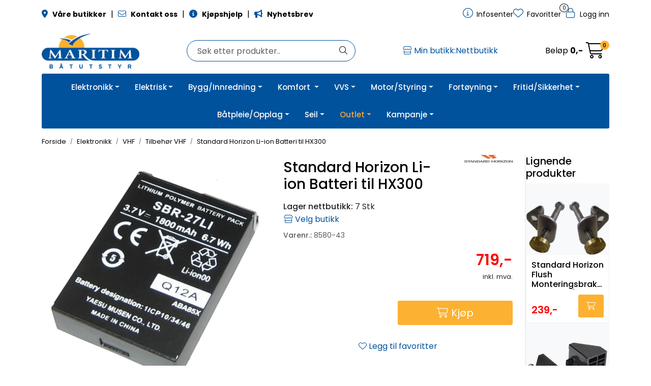

--- FILE ---
content_type: text/html;charset=UTF-8
request_url: https://www.maritim.no/ajax?action=checkPrice&pid=84695&qty=1&_=1769013743837
body_size: 152
content:
        

    
    
    
    
    
    
    
    
    
    
                                      {"status":"OK","body":{"current-raw":"719.0","current":"719,-","showPackageInfo":"","currency":"NOK","id":"84695"}}
        
            
    
    
    
    
    
    
    
    
    
    
    
    
    
    
    
    
    
    
    
    
    
    
    
    
    
    
    
    
    
    
    
    
    
    
    
    
    
    
    
    
    
    
    
    
    
    
    
    
    
    
    

--- FILE ---
content_type: text/html;charset=UTF-8
request_url: https://www.maritim.no/ajax?action=getProductGallery&id=84695&thumbPosition=below
body_size: 474
content:
        

    
    
    
    
    
    
    
    
    
    
             
            
    
    
    
    
    
    
    
    
    
    
    
    
    
    
    
    
    
    
    
    
    
    
    
    
    
    
    
    
                     
<!-- START /ajax/getProductGallery -->


         
<!-- START /modules/components/product-labels -->





<!-- END /modules/components/product-labels -->



    
    
<div id="main-carousel" class="owl-carousel below" data-slider-id="1">
    <div class="item">
        <a href="https://res.cloudinary.com/maritim-no/image/upload/w_1600,h_1600,c_limit,f_auto,q_auto/v1571044952/p_8580-43_default_1" data-fancybox="gallery">
            <picture>
                <source media="(max-width: 420px)" srcset="https://res.cloudinary.com/maritim-no/image/upload/w_350,h_350,c_limit,f_auto,q_auto/v1571044952/p_8580-43_default_1">
                <img src="https://res.cloudinary.com/maritim-no/image/upload/w_650,h_650,c_limit,f_auto,q_auto/v1571044952/p_8580-43_default_1" alt="Standard Horizon Li-ion Batteri til HX300" class="img-fluid img-thumbnail" itemprop="image" height="650" width="650">
            </picture>
        </a>

            </div>

    </div>

    
<!-- END /modules/components/product-labels -->

    
    
    
    
    
    
    
    
    
    
    
    
    
    
    
    
    
    
    
    
    
    
    

--- FILE ---
content_type: text/html;charset=UTF-8
request_url: https://www.maritim.no/maritim-ajax?action=getLoop54SimilarProducts&loop54Product=8580-43&userid=&loop54elementsinrow=&loop54elementsinrowmobile=
body_size: 5176
content:
        

                     



             
<!-- START /modules/components/maritim-product-loop54-similar-products -->




            <head/><div class="loop54SimilarProducts">
            <h3 class="h5">Lignende produkter</h3>
                         
<!-- START /modules/product-list -->




<div class=" product-grid no-change">
    <div class="products-block" data-list-entity="products" data-product-list-type="category" data-test="wrapper-products">
        <div class="row">
                     
<!-- START /modules/components/product-list-items -->







    <div class="col-xl-12 col-6 listItem" data-itag="73422_8vhvi" data-test="wrapper-product">
        <div class="product-block" itemscope itemtype="http://schema.org/Product">
            <meta itemprop="name" content="Standard Horizon Flush Monteringsbrakett GX1600/1700x">
            <meta itemprop="sku" content="8580-95">

                            <div itemprop="brand" itemscope itemtype="http://schema.org/Brand">
                    <meta itemprop="name" content="Standard Horizon">
                </div>
            
                            <div class="image">
                             
<!-- START /modules/components/product-labels -->





<!-- END /modules/components/product-labels -->

                    <a class="img loop54Tracking" href="standard-horizon-flush-monteringsbrakett-gx1600x" itemprop="url" data-link-item-type="product" data-link-item-is-campaign="false" data-link-item-is-new="false" data-externalid="8580-95" data-eventtype="Click" data-entitytype="Product">                         
    <picture class="d-flex mw-100">
        <source media="(max-width: 420px)" srcset="https://res.cloudinary.com/maritim-no/image/upload/w_200,h_200,c_limit,f_auto,q_auto/v1543408868/p_8580-95_default_1">
        <img src="https://res.cloudinary.com/maritim-no/image/upload/w_1500,h_1500,c_limit,f_auto,q_auto/v1543408868/p_8580-95_default_1" alt="Standard Horizon Flush Monteringsbrakett GX1600/1700x" class="img-fluid img-thumbnail w-100" itemprop="image" width="1500" height="1500" decoding="async">
    </picture>
                    </a>

                                                 
<!-- START /modules/components/maritim-lipscore-product-list -->


<span class="lipscore-rating-small" data-ls-product-name="Standard Horizon Flush Monteringsbrakett GX1600/1700x" data-ls-brand="Standard Horizon" data-ls-product-id="8580-95" data-ls-product-url="https://www.maritim.no/standard-horizon-flush-monteringsbrakett-gx1600x" data-ls-gtin="4909959125085" data-ls-readonly="true">
</span>

<!-- END /modules/components/maritim-lipscore-product-list -->
                    
                                        <div class="storeIcons">
                                                    <div data-storeicon-trigger="list" data-storeicon-id="73422"></div>
                                            </div>
                                    </div>
            
            <div class="product-meta ">
                <div class="warp-info">
                    <span class="name" data-test="product-name">
                        <a href="standard-horizon-flush-monteringsbrakett-gx1600x" class="loop54Tracking" data-link-item-type="product" data-link-item-is-campaign="false" data-link-item-is-new="false" data-externalid="8580-95" data-eventtype="Click" data-entitytype="Product">Standard Horizon Flush Monteringsbrakett GX1600/1700x</a>                     </span>

                                        <div class="product-list-bullets bullets-grid">
                                     


                    </div>
                    
                                            <p class="description" itemprop="description">
                            
                        </p>
                    
                    <div class="product-content-action-container">
                        <div class="product-list-content-container">
                                                        <div class="product-list-bullets bullets-list">
                                             


                            </div>
                            
                                                        <div itemprop="mpn" class="maritim-mpn">
                                MMB-97
                            </div>
                            
                            <div class="list-availability">
                                                                <span class="text-muted maritim-product-sku" itemprop="sku">8580-95</span>
                                
                                                                <div data-maritim-category-path-trigger="list" data-category-path-id="73422"></div>
                                
                                                                                                                                                                                                </div>

                                                            <div class="price-flex">
                                    <div class="price" itemprop="offers" itemscope itemtype="http://schema.org/AggregateOffer">
                                                                                                                                <div data-localprice-trigger="list" data-localprice-id="73422"></div>
                                            
                                            <div data-price-trigger="list" data-price-id="73422">
                                                <span class="price-old" data-type="old"></span>
                                                                                                <span class="price-new" data-type="current"></span>
                                                <span class="price-discount" data-type="discount"></span>
                                                                                                <span class="price-package-info" data-type="pricePackageInfo"></span>
                                                                                                <meta data-type="currency" itemprop="priceCurrency" content="">
                                            </div>
                                                                            </div>
                                </div>
                                                    </div>

                                                    <div class="product-action">
                                <div class="input-amout">
                                                                                     
<!-- START /modules/components/product-actions-qty -->

    <div class="product-detail">
        <div class="input-group inline-borderless">
            <button type="button" class="btn btn-outline-light text-dark decreaseQty">-</button>

                        <input type="text" class="form-control text-center btn-outline-light text-dark" value="1" aria-label="Antall" data-qty-id="73422" data-qty-multiple="1.0" data-qty-step="1.0">
            
            <button type="button" class="btn btn-outline-light text-dark  increaseQty ">+</button>
        </div>
    </div>

<!-- END /modules/components/product-actions-qty -->
                                                                    </div>

                                                                                                            <div class="add-to-basket-in-list">
                                                         
<!-- START /modules/components/product-action-add-to-basket -->


                <button type="button" class="col-12 btn btn-success button-cart loop54Tracking" aria-label="Kjøp" data-trigger="addToBasket" data-with-qty="true" data-qty-default="1.0" data-externalid="8580-95" data-eventtype="AddToCart" data-entitytype="Product">
            <i class="fa-light fa-cart-shopping" aria-hidden="true"></i>
            <span>Kjøp</span>
        </button>
        
<!-- END /modules/components/product-action-add-to-basket -->
                                        </div>
                                                                                                </div>
                                            </div>

                                        <div class="wishlist-compare">
                        
                                                    <button type="button" class="btn btn-light wishlist" title="Legg til favoritter" onclick="gca.toggleFavorites(73422);" data-favorite-id="73422" data-favorite-state="false" data-favorite-type="list" data-title-add="Legg til favoritter" data-title-remove="Fjern fra favoritter">
                                <i class="fa-light fa-heart" aria-hidden="true"></i>
                                <i class="fa-solid fa-heart" aria-hidden="true"></i>
                                <span>Legg til favoritter</span>
                            </button>
                                            </div>
                                    </div>
            </div>
        </div>
    </div>

    <div class="col-xl-12 col-6 listItem" data-itag="52190_5dd62" data-test="wrapper-product">
        <div class="product-block" itemscope itemtype="http://schema.org/Product">
            <meta itemprop="name" content="Standard Horizon Flushmonteringsbrakett GX1300/1400/20xx">
            <meta itemprop="sku" content="8580-81">

                            <div itemprop="brand" itemscope itemtype="http://schema.org/Brand">
                    <meta itemprop="name" content="Standard Horizon">
                </div>
            
                            <div class="image">
                             
<!-- START /modules/components/product-labels -->





<!-- END /modules/components/product-labels -->

                    <a class="img loop54Tracking" href="flushmonteringsbrakett-standard-horizon" itemprop="url" data-link-item-type="product" data-link-item-is-campaign="false" data-link-item-is-new="false" data-externalid="8580-81" data-eventtype="Click" data-entitytype="Product">                         
    <picture class="d-flex mw-100">
        <source media="(max-width: 420px)" srcset="https://res.cloudinary.com/maritim-no/image/upload/w_200,h_200,c_limit,f_auto,q_auto/v1543408845/p_8580-81_default_1">
        <img src="https://res.cloudinary.com/maritim-no/image/upload/w_1500,h_1500,c_limit,f_auto,q_auto/v1543408845/p_8580-81_default_1" alt="Standard Horizon Flushmonteringsbrakett GX1300/1400/20xx" class="img-fluid img-thumbnail w-100" itemprop="image" width="1500" height="1500" decoding="async">
    </picture>
                    </a>

                                                 
<!-- START /modules/components/maritim-lipscore-product-list -->


<span class="lipscore-rating-small" data-ls-product-name="Standard Horizon Flushmonteringsbrakett GX1300/1400/20xx" data-ls-brand="Standard Horizon" data-ls-product-id="8580-81" data-ls-product-url="https://www.maritim.no/flushmonteringsbrakett-standard-horizon" data-ls-gtin="" data-ls-readonly="true">
</span>

<!-- END /modules/components/maritim-lipscore-product-list -->
                    
                                        <div class="storeIcons">
                                                    <div data-storeicon-trigger="list" data-storeicon-id="52190"></div>
                                            </div>
                                    </div>
            
            <div class="product-meta ">
                <div class="warp-info">
                    <span class="name" data-test="product-name">
                        <a href="flushmonteringsbrakett-standard-horizon" class="loop54Tracking" data-link-item-type="product" data-link-item-is-campaign="false" data-link-item-is-new="false" data-externalid="8580-81" data-eventtype="Click" data-entitytype="Product">Standard Horizon Flushmonteringsbrakett GX1300/1400/20xx</a>                     </span>

                                        <div class="product-list-bullets bullets-grid">
                                     


                    </div>
                    
                                            <p class="description" itemprop="description">
                            
                        </p>
                    
                    <div class="product-content-action-container">
                        <div class="product-list-content-container">
                                                        <div class="product-list-bullets bullets-list">
                                             


                            </div>
                            
                                                        <div itemprop="mpn" class="maritim-mpn">
                                MMB-84
                            </div>
                            
                            <div class="list-availability">
                                                                <span class="text-muted maritim-product-sku" itemprop="sku">8580-81</span>
                                
                                                                <div data-maritim-category-path-trigger="list" data-category-path-id="52190"></div>
                                
                                                                                                                                                                                                </div>

                                                            <div class="price-flex">
                                    <div class="price" itemprop="offers" itemscope itemtype="http://schema.org/AggregateOffer">
                                                                                                                                <div data-localprice-trigger="list" data-localprice-id="52190"></div>
                                            
                                            <div data-price-trigger="list" data-price-id="52190">
                                                <span class="price-old" data-type="old"></span>
                                                                                                <span class="price-new" data-type="current"></span>
                                                <span class="price-discount" data-type="discount"></span>
                                                                                                <span class="price-package-info" data-type="pricePackageInfo"></span>
                                                                                                <meta data-type="currency" itemprop="priceCurrency" content="">
                                            </div>
                                                                            </div>
                                </div>
                                                    </div>

                                                    <div class="product-action">
                                <div class="input-amout">
                                                                                     
<!-- START /modules/components/product-actions-qty -->

    <div class="product-detail">
        <div class="input-group inline-borderless">
            <button type="button" class="btn btn-outline-light text-dark decreaseQty">-</button>

                        <input type="text" class="form-control text-center btn-outline-light text-dark" value="1" aria-label="Antall" data-qty-id="52190" data-qty-multiple="1.0" data-qty-step="1.0">
            
            <button type="button" class="btn btn-outline-light text-dark  increaseQty ">+</button>
        </div>
    </div>

<!-- END /modules/components/product-actions-qty -->
                                                                    </div>

                                                                                                            <div class="add-to-basket-in-list">
                                                         
<!-- START /modules/components/product-action-add-to-basket -->


                <button type="button" class="col-12 btn btn-success button-cart loop54Tracking" aria-label="Kjøp" data-trigger="addToBasket" data-with-qty="true" data-qty-default="1.0" data-externalid="8580-81" data-eventtype="AddToCart" data-entitytype="Product">
            <i class="fa-light fa-cart-shopping" aria-hidden="true"></i>
            <span>Kjøp</span>
        </button>
        
<!-- END /modules/components/product-action-add-to-basket -->
                                        </div>
                                                                                                </div>
                                            </div>

                                        <div class="wishlist-compare">
                        
                                                    <button type="button" class="btn btn-light wishlist" title="Legg til favoritter" onclick="gca.toggleFavorites(52190);" data-favorite-id="52190" data-favorite-state="false" data-favorite-type="list" data-title-add="Legg til favoritter" data-title-remove="Fjern fra favoritter">
                                <i class="fa-light fa-heart" aria-hidden="true"></i>
                                <i class="fa-solid fa-heart" aria-hidden="true"></i>
                                <span>Legg til favoritter</span>
                            </button>
                                            </div>
                                    </div>
            </div>
        </div>
    </div>

    <div class="col-xl-12 col-6 listItem" data-itag="87426_7v6pq" data-test="wrapper-product">
        <div class="product-block" itemscope itemtype="http://schema.org/Product">
            <meta itemprop="name" content="Standard Horizon 220V adapter HX210E/400E/890E ladestasjon">
            <meta itemprop="sku" content="8580-33">

                            <div itemprop="brand" itemscope itemtype="http://schema.org/Brand">
                    <meta itemprop="name" content="Standard Horizon">
                </div>
            
                            <div class="image">
                             
<!-- START /modules/components/product-labels -->





<!-- END /modules/components/product-labels -->

                    <a class="img loop54Tracking" href="standard-horizon-ac-adapter-for-hx890e-ladestasjon" itemprop="url" data-link-item-type="product" data-link-item-is-campaign="false" data-link-item-is-new="false" data-externalid="8580-33" data-eventtype="Click" data-entitytype="Product">                         
    <picture class="d-flex mw-100">
        <source media="(max-width: 420px)" srcset="https://res.cloudinary.com/maritim-no/image/upload/w_200,h_200,c_limit,f_auto,q_auto/v1626775494/p_8580-33_default_1">
        <img src="https://res.cloudinary.com/maritim-no/image/upload/w_1500,h_1500,c_limit,f_auto,q_auto/v1626775494/p_8580-33_default_1" alt="Standard Horizon 220V adapter HX210E/400E/890E ladestasjon" class="img-fluid img-thumbnail w-100" itemprop="image" width="1500" height="1500" decoding="async">
    </picture>
                    </a>

                                                 
<!-- START /modules/components/maritim-lipscore-product-list -->


<span class="lipscore-rating-small" data-ls-product-name="Standard Horizon 220V adapter HX210E/400E/890E ladestasjon" data-ls-brand="Standard Horizon" data-ls-product-id="8580-33" data-ls-product-url="https://www.maritim.no/standard-horizon-ac-adapter-for-hx890e-ladestasjon" data-ls-gtin="" data-ls-readonly="true">
</span>

<!-- END /modules/components/maritim-lipscore-product-list -->
                    
                                        <div class="storeIcons">
                                                    <div data-storeicon-trigger="list" data-storeicon-id="87426"></div>
                                            </div>
                                    </div>
            
            <div class="product-meta ">
                <div class="warp-info">
                    <span class="name" data-test="product-name">
                        <a href="standard-horizon-ac-adapter-for-hx890e-ladestasjon" class="loop54Tracking" data-link-item-type="product" data-link-item-is-campaign="false" data-link-item-is-new="false" data-externalid="8580-33" data-eventtype="Click" data-entitytype="Product">Standard Horizon 220V adapter HX210E/400E/890E ladestasjon</a>                     </span>

                                        <div class="product-list-bullets bullets-grid">
                                     


    <ul class="custom-extra-bullets custom-extra-bullets-list">
                                    <li><span>Standard Horizon AC Adapter</span></li>
                                                <li><span>For HX210E/400E/890E Ladestasjon</span></li>
                        </ul>
                    </div>
                    
                                            <p class="description" itemprop="description">
                            
                        </p>
                    
                    <div class="product-content-action-container">
                        <div class="product-list-content-container">
                                                        <div class="product-list-bullets bullets-list">
                                             


    <ul class="custom-extra-bullets custom-extra-bullets-list">
                                    <li><span>Standard Horizon AC Adapter</span></li>
                                                <li><span>For HX210E/400E/890E Ladestasjon</span></li>
                        </ul>
                            </div>
                            
                                                        <div itemprop="mpn" class="maritim-mpn">
                                SAD-25C
                            </div>
                            
                            <div class="list-availability">
                                                                <span class="text-muted maritim-product-sku" itemprop="sku">8580-33</span>
                                
                                                                <div data-maritim-category-path-trigger="list" data-category-path-id="87426"></div>
                                
                                                                                                                                                                                                </div>

                                                            <div class="price-flex">
                                    <div class="price" itemprop="offers" itemscope itemtype="http://schema.org/AggregateOffer">
                                                                                                                                <div data-localprice-trigger="list" data-localprice-id="87426"></div>
                                            
                                            <div data-price-trigger="list" data-price-id="87426">
                                                <span class="price-old" data-type="old"></span>
                                                                                                <span class="price-new" data-type="current"></span>
                                                <span class="price-discount" data-type="discount"></span>
                                                                                                <span class="price-package-info" data-type="pricePackageInfo"></span>
                                                                                                <meta data-type="currency" itemprop="priceCurrency" content="">
                                            </div>
                                                                            </div>
                                </div>
                                                    </div>

                                                    <div class="product-action">
                                <div class="input-amout">
                                                                                     
<!-- START /modules/components/product-actions-qty -->

    <div class="product-detail">
        <div class="input-group inline-borderless">
            <button type="button" class="btn btn-outline-light text-dark decreaseQty">-</button>

                        <input type="text" class="form-control text-center btn-outline-light text-dark" value="1" aria-label="Antall" data-qty-id="87426" data-qty-multiple="1.0" data-qty-step="1.0">
            
            <button type="button" class="btn btn-outline-light text-dark  increaseQty ">+</button>
        </div>
    </div>

<!-- END /modules/components/product-actions-qty -->
                                                                    </div>

                                                                                                            <div class="add-to-basket-in-list">
                                                         
<!-- START /modules/components/product-action-add-to-basket -->


                <button type="button" class="col-12 btn btn-success button-cart loop54Tracking" aria-label="Kjøp" data-trigger="addToBasket" data-with-qty="true" data-qty-default="1.0" data-externalid="8580-33" data-eventtype="AddToCart" data-entitytype="Product">
            <i class="fa-light fa-cart-shopping" aria-hidden="true"></i>
            <span>Kjøp</span>
        </button>
        
<!-- END /modules/components/product-action-add-to-basket -->
                                        </div>
                                                                                                </div>
                                            </div>

                                        <div class="wishlist-compare">
                        
                                                    <button type="button" class="btn btn-light wishlist" title="Legg til favoritter" onclick="gca.toggleFavorites(87426);" data-favorite-id="87426" data-favorite-state="false" data-favorite-type="list" data-title-add="Legg til favoritter" data-title-remove="Fjern fra favoritter">
                                <i class="fa-light fa-heart" aria-hidden="true"></i>
                                <i class="fa-solid fa-heart" aria-hidden="true"></i>
                                <span>Legg til favoritter</span>
                            </button>
                                            </div>
                                    </div>
            </div>
        </div>
    </div>

    <div class="col-xl-12 col-6 listItem" data-itag="72210_5rde2" data-test="wrapper-product">
        <div class="product-block" itemscope itemtype="http://schema.org/Product">
            <meta itemprop="name" content="Standard Horizon Fast Antenneadapter CN-3">
            <meta itemprop="sku" content="8580-93">

                            <div itemprop="brand" itemscope itemtype="http://schema.org/Brand">
                    <meta itemprop="name" content="Standard Horizon">
                </div>
            
                            <div class="image">
                             
<!-- START /modules/components/product-labels -->





<!-- END /modules/components/product-labels -->

                    <a class="img loop54Tracking" href="standard-horizon-antenne-adapter-cn-3" itemprop="url" data-link-item-type="product" data-link-item-is-campaign="false" data-link-item-is-new="false" data-externalid="8580-93" data-eventtype="Click" data-entitytype="Product">                         
    <picture class="d-flex mw-100">
        <source media="(max-width: 420px)" srcset="https://res.cloudinary.com/maritim-no/image/upload/w_200,h_200,c_limit,f_auto,q_auto/v1543408866/p_8580-93_default_1">
        <img src="https://res.cloudinary.com/maritim-no/image/upload/w_1500,h_1500,c_limit,f_auto,q_auto/v1543408866/p_8580-93_default_1" alt="Standard Horizon Fast Antenneadapter CN-3" class="img-fluid img-thumbnail w-100" itemprop="image" width="1500" height="1500" decoding="async">
    </picture>
                    </a>

                                                 
<!-- START /modules/components/maritim-lipscore-product-list -->


<span class="lipscore-rating-small" data-ls-product-name="Standard Horizon Fast Antenneadapter CN-3" data-ls-brand="Standard Horizon" data-ls-product-id="8580-93" data-ls-product-url="https://www.maritim.no/standard-horizon-antenne-adapter-cn-3" data-ls-gtin="" data-ls-readonly="true">
</span>

<!-- END /modules/components/maritim-lipscore-product-list -->
                    
                                        <div class="storeIcons">
                                                    <div data-storeicon-trigger="list" data-storeicon-id="72210"></div>
                                            </div>
                                    </div>
            
            <div class="product-meta ">
                <div class="warp-info">
                    <span class="name" data-test="product-name">
                        <a href="standard-horizon-antenne-adapter-cn-3" class="loop54Tracking" data-link-item-type="product" data-link-item-is-campaign="false" data-link-item-is-new="false" data-externalid="8580-93" data-eventtype="Click" data-entitytype="Product">Standard Horizon Fast Antenneadapter CN-3</a>                     </span>

                                        <div class="product-list-bullets bullets-grid">
                                     


    <ul class="custom-extra-bullets custom-extra-bullets-list">
                                    <li><span>For HX290E/HX300E/HX890E</span></li>
                                                <li><span>Brukes for å koble håndholdt VHF til båtens VHF antenne</span></li>
                        </ul>
                    </div>
                    
                                            <p class="description" itemprop="description">
                            
                        </p>
                    
                    <div class="product-content-action-container">
                        <div class="product-list-content-container">
                                                        <div class="product-list-bullets bullets-list">
                                             


    <ul class="custom-extra-bullets custom-extra-bullets-list">
                                    <li><span>For HX290E/HX300E/HX890E</span></li>
                                                <li><span>Brukes for å koble håndholdt VHF til båtens VHF antenne</span></li>
                        </ul>
                            </div>
                            
                                                        <div itemprop="mpn" class="maritim-mpn">
                                CN-3
                            </div>
                            
                            <div class="list-availability">
                                                                <span class="text-muted maritim-product-sku" itemprop="sku">8580-93</span>
                                
                                                                <div data-maritim-category-path-trigger="list" data-category-path-id="72210"></div>
                                
                                                                                                                                                                                                </div>

                                                            <div class="price-flex">
                                    <div class="price" itemprop="offers" itemscope itemtype="http://schema.org/AggregateOffer">
                                                                                                                                <div data-localprice-trigger="list" data-localprice-id="72210"></div>
                                            
                                            <div data-price-trigger="list" data-price-id="72210">
                                                <span class="price-old" data-type="old"></span>
                                                                                                <span class="price-new" data-type="current"></span>
                                                <span class="price-discount" data-type="discount"></span>
                                                                                                <span class="price-package-info" data-type="pricePackageInfo"></span>
                                                                                                <meta data-type="currency" itemprop="priceCurrency" content="">
                                            </div>
                                                                            </div>
                                </div>
                                                    </div>

                                                    <div class="product-action">
                                <div class="input-amout">
                                                                                     
<!-- START /modules/components/product-actions-qty -->

    <div class="product-detail">
        <div class="input-group inline-borderless">
            <button type="button" class="btn btn-outline-light text-dark decreaseQty">-</button>

                        <input type="text" class="form-control text-center btn-outline-light text-dark" value="1" aria-label="Antall" data-qty-id="72210" data-qty-multiple="1.0" data-qty-step="1.0">
            
            <button type="button" class="btn btn-outline-light text-dark  increaseQty ">+</button>
        </div>
    </div>

<!-- END /modules/components/product-actions-qty -->
                                                                    </div>

                                                                                                            <div class="add-to-basket-in-list">
                                                         
<!-- START /modules/components/product-action-add-to-basket -->


                <button type="button" class="col-12 btn btn-success button-cart loop54Tracking" aria-label="Kjøp" data-trigger="addToBasket" data-with-qty="true" data-qty-default="1.0" data-externalid="8580-93" data-eventtype="AddToCart" data-entitytype="Product">
            <i class="fa-light fa-cart-shopping" aria-hidden="true"></i>
            <span>Kjøp</span>
        </button>
        
<!-- END /modules/components/product-action-add-to-basket -->
                                        </div>
                                                                                                </div>
                                            </div>

                                        <div class="wishlist-compare">
                        
                                                    <button type="button" class="btn btn-light wishlist" title="Legg til favoritter" onclick="gca.toggleFavorites(72210);" data-favorite-id="72210" data-favorite-state="false" data-favorite-type="list" data-title-add="Legg til favoritter" data-title-remove="Fjern fra favoritter">
                                <i class="fa-light fa-heart" aria-hidden="true"></i>
                                <i class="fa-solid fa-heart" aria-hidden="true"></i>
                                <span>Legg til favoritter</span>
                            </button>
                                            </div>
                                    </div>
            </div>
        </div>
    </div>

    <div class="col-xl-12 col-6 listItem" data-itag="83760_6s5na" data-test="wrapper-product">
        <div class="product-block" itemscope itemtype="http://schema.org/Product">
            <meta itemprop="name" content="Standard Horizon Vanntett Mikrofon">
            <meta itemprop="sku" content="8581-28">

                            <div itemprop="brand" itemscope itemtype="http://schema.org/Brand">
                    <meta itemprop="name" content="Standard Horizon">
                </div>
            
                            <div class="image">
                             
<!-- START /modules/components/product-labels -->





<!-- END /modules/components/product-labels -->

                    <a class="img loop54Tracking" href="standard-horizon-vanntett-mikrofon" itemprop="url" data-link-item-type="product" data-link-item-is-campaign="false" data-link-item-is-new="false" data-externalid="8581-28" data-eventtype="Click" data-entitytype="Product">                         
    <picture class="d-flex mw-100">
        <source media="(max-width: 420px)" srcset="https://res.cloudinary.com/maritim-no/image/upload/w_200,h_200,c_limit,f_auto,q_auto/v1571043707/p_8581-28_default_1">
        <img src="https://res.cloudinary.com/maritim-no/image/upload/w_1500,h_1500,c_limit,f_auto,q_auto/v1571043707/p_8581-28_default_1" alt="Standard Horizon Vanntett Mikrofon" class="img-fluid img-thumbnail w-100" itemprop="image" width="1500" height="1500" decoding="async">
    </picture>
                    </a>

                                                 
<!-- START /modules/components/maritim-lipscore-product-list -->


<span class="lipscore-rating-small" data-ls-product-name="Standard Horizon Vanntett Mikrofon" data-ls-brand="Standard Horizon" data-ls-product-id="8581-28" data-ls-product-url="https://www.maritim.no/standard-horizon-vanntett-mikrofon" data-ls-gtin="4909959174762" data-ls-readonly="true">
</span>

<!-- END /modules/components/maritim-lipscore-product-list -->
                    
                                        <div class="storeIcons">
                                                    <div data-storeicon-trigger="list" data-storeicon-id="83760"></div>
                                            </div>
                                    </div>
            
            <div class="product-meta ">
                <div class="warp-info">
                    <span class="name" data-test="product-name">
                        <a href="standard-horizon-vanntett-mikrofon" class="loop54Tracking" data-link-item-type="product" data-link-item-is-campaign="false" data-link-item-is-new="false" data-externalid="8581-28" data-eventtype="Click" data-entitytype="Product">Standard Horizon Vanntett Mikrofon</a>                     </span>

                                        <div class="product-list-bullets bullets-grid">
                                     


                    </div>
                    
                                            <p class="description" itemprop="description">
                            
                        </p>
                    
                    <div class="product-content-action-container">
                        <div class="product-list-content-container">
                                                        <div class="product-list-bullets bullets-list">
                                             


                            </div>
                            
                                                        <div itemprop="mpn" class="maritim-mpn">
                                SSM-21A
                            </div>
                            
                            <div class="list-availability">
                                                                <span class="text-muted maritim-product-sku" itemprop="sku">8581-28</span>
                                
                                                                <div data-maritim-category-path-trigger="list" data-category-path-id="83760"></div>
                                
                                                                                                                                                                                                </div>

                                                            <div class="price-flex">
                                    <div class="price" itemprop="offers" itemscope itemtype="http://schema.org/AggregateOffer">
                                                                                                                                <div data-localprice-trigger="list" data-localprice-id="83760"></div>
                                            
                                            <div data-price-trigger="list" data-price-id="83760">
                                                <span class="price-old" data-type="old"></span>
                                                                                                <span class="price-new" data-type="current"></span>
                                                <span class="price-discount" data-type="discount"></span>
                                                                                                <span class="price-package-info" data-type="pricePackageInfo"></span>
                                                                                                <meta data-type="currency" itemprop="priceCurrency" content="">
                                            </div>
                                                                            </div>
                                </div>
                                                    </div>

                                                    <div class="product-action">
                                <div class="input-amout">
                                                                                     
<!-- START /modules/components/product-actions-qty -->

    <div class="product-detail">
        <div class="input-group inline-borderless">
            <button type="button" class="btn btn-outline-light text-dark decreaseQty">-</button>

                        <input type="text" class="form-control text-center btn-outline-light text-dark" value="1" aria-label="Antall" data-qty-id="83760" data-qty-multiple="1.0" data-qty-step="1.0">
            
            <button type="button" class="btn btn-outline-light text-dark  increaseQty ">+</button>
        </div>
    </div>

<!-- END /modules/components/product-actions-qty -->
                                                                    </div>

                                                                                                            <div class="add-to-basket-in-list">
                                                         
<!-- START /modules/components/product-action-add-to-basket -->


                <button type="button" class="col-12 btn btn-success button-cart loop54Tracking" aria-label="Kjøp" data-trigger="addToBasket" data-with-qty="true" data-qty-default="1.0" data-externalid="8581-28" data-eventtype="AddToCart" data-entitytype="Product">
            <i class="fa-light fa-cart-shopping" aria-hidden="true"></i>
            <span>Kjøp</span>
        </button>
        
<!-- END /modules/components/product-action-add-to-basket -->
                                        </div>
                                                                                                </div>
                                            </div>

                                        <div class="wishlist-compare">
                        
                                                    <button type="button" class="btn btn-light wishlist" title="Legg til favoritter" onclick="gca.toggleFavorites(83760);" data-favorite-id="83760" data-favorite-state="false" data-favorite-type="list" data-title-add="Legg til favoritter" data-title-remove="Fjern fra favoritter">
                                <i class="fa-light fa-heart" aria-hidden="true"></i>
                                <i class="fa-solid fa-heart" aria-hidden="true"></i>
                                <span>Legg til favoritter</span>
                            </button>
                                            </div>
                                    </div>
            </div>
        </div>
    </div>

    <div class="col-xl-12 col-6 listItem" data-itag="84406_s2vjj" data-test="wrapper-product">
        <div class="product-block" itemscope itemtype="http://schema.org/Product">
            <meta itemprop="name" content="Standard Horizon HX890E/HX891BT Ladestasjon">
            <meta itemprop="sku" content="8581-38">

                            <div itemprop="brand" itemscope itemtype="http://schema.org/Brand">
                    <meta itemprop="name" content="Standard Horizon">
                </div>
            
                            <div class="image">
                             
<!-- START /modules/components/product-labels -->





<!-- END /modules/components/product-labels -->

                    <a class="img loop54Tracking" href="standard-horizon-hx890e-ladestasjon" itemprop="url" data-link-item-type="product" data-link-item-is-campaign="false" data-link-item-is-new="false" data-externalid="8581-38" data-eventtype="Click" data-entitytype="Product">                         
    <picture class="d-flex mw-100">
        <source media="(max-width: 420px)" srcset="https://res.cloudinary.com/maritim-no/image/upload/w_200,h_200,c_limit,f_auto,q_auto/v1571044641/p_8581-38_default_1">
        <img src="https://res.cloudinary.com/maritim-no/image/upload/w_1500,h_1500,c_limit,f_auto,q_auto/v1571044641/p_8581-38_default_1" alt="Standard Horizon HX890E/HX891BT Ladestasjon" class="img-fluid img-thumbnail w-100" itemprop="image" width="1500" height="1500" decoding="async">
    </picture>
                    </a>

                                                 
<!-- START /modules/components/maritim-lipscore-product-list -->


<span class="lipscore-rating-small" data-ls-product-name="Standard Horizon HX890E/HX891BT Ladestasjon" data-ls-brand="Standard Horizon" data-ls-product-id="8581-38" data-ls-product-url="https://www.maritim.no/standard-horizon-hx890e-ladestasjon" data-ls-gtin="" data-ls-readonly="true">
</span>

<!-- END /modules/components/maritim-lipscore-product-list -->
                    
                                        <div class="storeIcons">
                                                    <div data-storeicon-trigger="list" data-storeicon-id="84406"></div>
                                            </div>
                                    </div>
            
            <div class="product-meta ">
                <div class="warp-info">
                    <span class="name" data-test="product-name">
                        <a href="standard-horizon-hx890e-ladestasjon" class="loop54Tracking" data-link-item-type="product" data-link-item-is-campaign="false" data-link-item-is-new="false" data-externalid="8581-38" data-eventtype="Click" data-entitytype="Product">Standard Horizon HX890E/HX891BT Ladestasjon</a>                     </span>

                                        <div class="product-list-bullets bullets-grid">
                                     


                    </div>
                    
                                            <p class="description" itemprop="description">
                            
                        </p>
                    
                    <div class="product-content-action-container">
                        <div class="product-list-content-container">
                                                        <div class="product-list-bullets bullets-list">
                                             


                            </div>
                            
                                                        <div itemprop="mpn" class="maritim-mpn">
                                SBH-32
                            </div>
                            
                            <div class="list-availability">
                                                                <span class="text-muted maritim-product-sku" itemprop="sku">8581-38</span>
                                
                                                                <div data-maritim-category-path-trigger="list" data-category-path-id="84406"></div>
                                
                                                                                                                                                                                                </div>

                                                            <div class="price-flex">
                                    <div class="price" itemprop="offers" itemscope itemtype="http://schema.org/AggregateOffer">
                                                                                                                                <div data-localprice-trigger="list" data-localprice-id="84406"></div>
                                            
                                            <div data-price-trigger="list" data-price-id="84406">
                                                <span class="price-old" data-type="old"></span>
                                                                                                <span class="price-new" data-type="current"></span>
                                                <span class="price-discount" data-type="discount"></span>
                                                                                                <span class="price-package-info" data-type="pricePackageInfo"></span>
                                                                                                <meta data-type="currency" itemprop="priceCurrency" content="">
                                            </div>
                                                                            </div>
                                </div>
                                                    </div>

                                                    <div class="product-action">
                                <div class="input-amout">
                                                                                     
<!-- START /modules/components/product-actions-qty -->

    <div class="product-detail">
        <div class="input-group inline-borderless">
            <button type="button" class="btn btn-outline-light text-dark decreaseQty">-</button>

                        <input type="text" class="form-control text-center btn-outline-light text-dark" value="1" aria-label="Antall" data-qty-id="84406" data-qty-multiple="1.0" data-qty-step="1.0">
            
            <button type="button" class="btn btn-outline-light text-dark  increaseQty ">+</button>
        </div>
    </div>

<!-- END /modules/components/product-actions-qty -->
                                                                    </div>

                                                                                                            <div class="add-to-basket-in-list">
                                                         
<!-- START /modules/components/product-action-add-to-basket -->


                <button type="button" class="col-12 btn btn-success button-cart loop54Tracking" aria-label="Kjøp" data-trigger="addToBasket" data-with-qty="true" data-qty-default="1.0" data-externalid="8581-38" data-eventtype="AddToCart" data-entitytype="Product">
            <i class="fa-light fa-cart-shopping" aria-hidden="true"></i>
            <span>Kjøp</span>
        </button>
        
<!-- END /modules/components/product-action-add-to-basket -->
                                        </div>
                                                                                                </div>
                                            </div>

                                        <div class="wishlist-compare">
                        
                                                    <button type="button" class="btn btn-light wishlist" title="Legg til favoritter" onclick="gca.toggleFavorites(84406);" data-favorite-id="84406" data-favorite-state="false" data-favorite-type="list" data-title-add="Legg til favoritter" data-title-remove="Fjern fra favoritter">
                                <i class="fa-light fa-heart" aria-hidden="true"></i>
                                <i class="fa-solid fa-heart" aria-hidden="true"></i>
                                <span>Legg til favoritter</span>
                            </button>
                                            </div>
                                    </div>
            </div>
        </div>
    </div>

    <div class="col-xl-12 col-6 listItem" data-itag="52194_sj9q2" data-test="wrapper-product">
        <div class="product-block" itemscope itemtype="http://schema.org/Product">
            <meta itemprop="name" content="Standard Horizon 12V Kabel m/12V støpsel for Håndholdt">
            <meta itemprop="sku" content="8580-85">

                            <div itemprop="brand" itemscope itemtype="http://schema.org/Brand">
                    <meta itemprop="name" content="Standard Horizon">
                </div>
            
                            <div class="image">
                             
<!-- START /modules/components/product-labels -->





<!-- END /modules/components/product-labels -->

                    <a class="img loop54Tracking" href="12v-kabel-m-sig-plugg-for-handholdt" itemprop="url" data-link-item-type="product" data-link-item-is-campaign="false" data-link-item-is-new="false" data-externalid="8580-85" data-eventtype="Click" data-entitytype="Product">                         
    <picture class="d-flex mw-100">
        <source media="(max-width: 420px)" srcset="https://res.cloudinary.com/maritim-no/image/upload/w_200,h_200,c_limit,f_auto,q_auto/v1543408847/p_8580-85_default_1">
        <img src="https://res.cloudinary.com/maritim-no/image/upload/w_1500,h_1500,c_limit,f_auto,q_auto/v1543408847/p_8580-85_default_1" alt="Standard Horizon 12V Kabel m/12V støpsel for Håndholdt" class="img-fluid img-thumbnail w-100" itemprop="image" width="1500" height="1500" decoding="async">
    </picture>
                    </a>

                                                 
<!-- START /modules/components/maritim-lipscore-product-list -->


<span class="lipscore-rating-small" data-ls-product-name="Standard Horizon 12V Kabel m/12V støpsel for Håndholdt" data-ls-brand="Standard Horizon" data-ls-product-id="8580-85" data-ls-product-url="https://www.maritim.no/12v-kabel-m-sig-plugg-for-handholdt" data-ls-gtin="" data-ls-readonly="true">
</span>

<!-- END /modules/components/maritim-lipscore-product-list -->
                    
                                        <div class="storeIcons">
                                                    <div data-storeicon-trigger="list" data-storeicon-id="52194"></div>
                                            </div>
                                    </div>
            
            <div class="product-meta ">
                <div class="warp-info">
                    <span class="name" data-test="product-name">
                        <a href="12v-kabel-m-sig-plugg-for-handholdt" class="loop54Tracking" data-link-item-type="product" data-link-item-is-campaign="false" data-link-item-is-new="false" data-externalid="8580-85" data-eventtype="Click" data-entitytype="Product">Standard Horizon 12V Kabel m/12V støpsel for Håndholdt</a>                     </span>

                                        <div class="product-list-bullets bullets-grid">
                                     


    <ul class="custom-extra-bullets custom-extra-bullets-list">
                                    <li><span>For håndholdt VHF</span></li>
                                                <li><span>Passer til HX290E/HX280/HX390/HX851</span></li>
                        </ul>
                    </div>
                    
                                            <p class="description" itemprop="description">
                            
                        </p>
                    
                    <div class="product-content-action-container">
                        <div class="product-list-content-container">
                                                        <div class="product-list-bullets bullets-list">
                                             


    <ul class="custom-extra-bullets custom-extra-bullets-list">
                                    <li><span>For håndholdt VHF</span></li>
                                                <li><span>Passer til HX290E/HX280/HX390/HX851</span></li>
                        </ul>
                            </div>
                            
                                                        <div itemprop="mpn" class="maritim-mpn">
                                E-DC-19A
                            </div>
                            
                            <div class="list-availability">
                                                                <span class="text-muted maritim-product-sku" itemprop="sku">8580-85</span>
                                
                                                                <div data-maritim-category-path-trigger="list" data-category-path-id="52194"></div>
                                
                                                                                                                                                                                                </div>

                                                            <div class="price-flex">
                                    <div class="price" itemprop="offers" itemscope itemtype="http://schema.org/AggregateOffer">
                                                                                                                                <div data-localprice-trigger="list" data-localprice-id="52194"></div>
                                            
                                            <div data-price-trigger="list" data-price-id="52194">
                                                <span class="price-old" data-type="old"></span>
                                                                                                <span class="price-new" data-type="current"></span>
                                                <span class="price-discount" data-type="discount"></span>
                                                                                                <span class="price-package-info" data-type="pricePackageInfo"></span>
                                                                                                <meta data-type="currency" itemprop="priceCurrency" content="">
                                            </div>
                                                                            </div>
                                </div>
                                                    </div>

                                                    <div class="product-action">
                                <div class="input-amout">
                                                                                     
<!-- START /modules/components/product-actions-qty -->

    <div class="product-detail">
        <div class="input-group inline-borderless">
            <button type="button" class="btn btn-outline-light text-dark decreaseQty">-</button>

                        <input type="text" class="form-control text-center btn-outline-light text-dark" value="1" aria-label="Antall" data-qty-id="52194" data-qty-multiple="1.0" data-qty-step="1.0">
            
            <button type="button" class="btn btn-outline-light text-dark  increaseQty ">+</button>
        </div>
    </div>

<!-- END /modules/components/product-actions-qty -->
                                                                    </div>

                                                                                                            <div class="add-to-basket-in-list">
                                                         
<!-- START /modules/components/product-action-add-to-basket -->


                <button type="button" class="col-12 btn btn-success button-cart loop54Tracking" aria-label="Kjøp" data-trigger="addToBasket" data-with-qty="true" data-qty-default="1.0" data-externalid="8580-85" data-eventtype="AddToCart" data-entitytype="Product">
            <i class="fa-light fa-cart-shopping" aria-hidden="true"></i>
            <span>Kjøp</span>
        </button>
        
<!-- END /modules/components/product-action-add-to-basket -->
                                        </div>
                                                                                                </div>
                                            </div>

                                        <div class="wishlist-compare">
                        
                                                    <button type="button" class="btn btn-light wishlist" title="Legg til favoritter" onclick="gca.toggleFavorites(52194);" data-favorite-id="52194" data-favorite-state="false" data-favorite-type="list" data-title-add="Legg til favoritter" data-title-remove="Fjern fra favoritter">
                                <i class="fa-light fa-heart" aria-hidden="true"></i>
                                <i class="fa-solid fa-heart" aria-hidden="true"></i>
                                <span>Legg til favoritter</span>
                            </button>
                                            </div>
                                    </div>
            </div>
        </div>
    </div>

    <div class="col-xl-12 col-6 listItem" data-itag="80397_vfzpy" data-test="wrapper-product">
        <div class="product-block" itemscope itemtype="http://schema.org/Product">
            <meta itemprop="name" content="Standard Horizon SSM-70H Kablet Håndsett RAM4">
            <meta itemprop="sku" content="8581-22">

                            <div itemprop="brand" itemscope itemtype="http://schema.org/Brand">
                    <meta itemprop="name" content="Standard Horizon">
                </div>
            
                            <div class="image">
                             
<!-- START /modules/components/product-labels -->





<!-- END /modules/components/product-labels -->

                    <a class="img loop54Tracking" href="standard-horizon-ssm-70h-kablet-handsett-ram4" itemprop="url" data-link-item-type="product" data-link-item-is-campaign="false" data-link-item-is-new="false" data-externalid="8581-22" data-eventtype="Click" data-entitytype="Product">                         
    <picture class="d-flex mw-100">
        <source media="(max-width: 420px)" srcset="https://res.cloudinary.com/maritim-no/image/upload/w_200,h_200,c_limit,f_auto,q_auto/v1543408918/p_8581-22_default_1">
        <img src="https://res.cloudinary.com/maritim-no/image/upload/w_1500,h_1500,c_limit,f_auto,q_auto/v1543408918/p_8581-22_default_1" alt="Standard Horizon SSM-70H Kablet Håndsett RAM4" class="img-fluid img-thumbnail w-100" itemprop="image" width="1500" height="1500" decoding="async">
    </picture>
                    </a>

                                                 
<!-- START /modules/components/maritim-lipscore-product-list -->


<span class="lipscore-rating-small" data-ls-product-name="Standard Horizon SSM-70H Kablet Håndsett RAM4" data-ls-brand="Standard Horizon" data-ls-product-id="8581-22" data-ls-product-url="https://www.maritim.no/standard-horizon-ssm-70h-kablet-handsett-ram4" data-ls-gtin="4909959149012" data-ls-readonly="true">
</span>

<!-- END /modules/components/maritim-lipscore-product-list -->
                    
                                        <div class="storeIcons">
                                                    <div data-storeicon-trigger="list" data-storeicon-id="80397"></div>
                                            </div>
                                    </div>
            
            <div class="product-meta ">
                <div class="warp-info">
                    <span class="name" data-test="product-name">
                        <a href="standard-horizon-ssm-70h-kablet-handsett-ram4" class="loop54Tracking" data-link-item-type="product" data-link-item-is-campaign="false" data-link-item-is-new="false" data-externalid="8581-22" data-eventtype="Click" data-entitytype="Product">Standard Horizon SSM-70H Kablet Håndsett RAM4</a>                     </span>

                                        <div class="product-list-bullets bullets-grid">
                                     


    <ul class="custom-extra-bullets custom-extra-bullets-list">
                                    <li><span>Kabel</span></li>
                                                <li><span>Passer GX6000</span></li>
                        </ul>
                    </div>
                    
                                            <p class="description" itemprop="description">
                            
                        </p>
                    
                    <div class="product-content-action-container">
                        <div class="product-list-content-container">
                                                        <div class="product-list-bullets bullets-list">
                                             


    <ul class="custom-extra-bullets custom-extra-bullets-list">
                                    <li><span>Kabel</span></li>
                                                <li><span>Passer GX6000</span></li>
                        </ul>
                            </div>
                            
                                                        <div itemprop="mpn" class="maritim-mpn">
                                SSM-70H
                            </div>
                            
                            <div class="list-availability">
                                                                <span class="text-muted maritim-product-sku" itemprop="sku">8581-22</span>
                                
                                                                <div data-maritim-category-path-trigger="list" data-category-path-id="80397"></div>
                                
                                                                                                                                                                                                </div>

                                                            <div class="price-flex">
                                    <div class="price" itemprop="offers" itemscope itemtype="http://schema.org/AggregateOffer">
                                                                                                                                <div data-localprice-trigger="list" data-localprice-id="80397"></div>
                                            
                                            <div data-price-trigger="list" data-price-id="80397">
                                                <span class="price-old" data-type="old"></span>
                                                                                                <span class="price-new" data-type="current"></span>
                                                <span class="price-discount" data-type="discount"></span>
                                                                                                <span class="price-package-info" data-type="pricePackageInfo"></span>
                                                                                                <meta data-type="currency" itemprop="priceCurrency" content="">
                                            </div>
                                                                            </div>
                                </div>
                                                    </div>

                                                    <div class="product-action">
                                <div class="input-amout">
                                                                                     
<!-- START /modules/components/product-actions-qty -->

    <div class="product-detail">
        <div class="input-group inline-borderless">
            <button type="button" class="btn btn-outline-light text-dark decreaseQty">-</button>

                        <input type="text" class="form-control text-center btn-outline-light text-dark" value="1" aria-label="Antall" data-qty-id="80397" data-qty-multiple="1.0" data-qty-step="1.0">
            
            <button type="button" class="btn btn-outline-light text-dark  increaseQty ">+</button>
        </div>
    </div>

<!-- END /modules/components/product-actions-qty -->
                                                                    </div>

                                                                                                            <div class="add-to-basket-in-list">
                                                         
<!-- START /modules/components/product-action-add-to-basket -->


                <button type="button" class="col-12 btn btn-success button-cart loop54Tracking" aria-label="Kjøp" data-trigger="addToBasket" data-with-qty="true" data-qty-default="1.0" data-externalid="8581-22" data-eventtype="AddToCart" data-entitytype="Product">
            <i class="fa-light fa-cart-shopping" aria-hidden="true"></i>
            <span>Kjøp</span>
        </button>
        
<!-- END /modules/components/product-action-add-to-basket -->
                                        </div>
                                                                                                </div>
                                            </div>

                                        <div class="wishlist-compare">
                        
                                                    <button type="button" class="btn btn-light wishlist" title="Legg til favoritter" onclick="gca.toggleFavorites(80397);" data-favorite-id="80397" data-favorite-state="false" data-favorite-type="list" data-title-add="Legg til favoritter" data-title-remove="Fjern fra favoritter">
                                <i class="fa-light fa-heart" aria-hidden="true"></i>
                                <i class="fa-solid fa-heart" aria-hidden="true"></i>
                                <span>Legg til favoritter</span>
                            </button>
                                            </div>
                                    </div>
            </div>
        </div>
    </div>

    <div class="col-xl-12 col-6 listItem" data-itag="52189_2ob9w" data-test="wrapper-product">
        <div class="product-block" itemscope itemtype="http://schema.org/Product">
            <meta itemprop="name" content="Standard Horizon Håndsett CMP31B">
            <meta itemprop="sku" content="8580-80">

                            <div itemprop="brand" itemscope itemtype="http://schema.org/Brand">
                    <meta itemprop="name" content="Standard Horizon">
                </div>
            
                            <div class="image">
                             
<!-- START /modules/components/product-labels -->





<!-- END /modules/components/product-labels -->

                    <a class="img loop54Tracking" href="standard-horizon-handsett-til-vhf-gx1500e-og-gx2100e" itemprop="url" data-link-item-type="product" data-link-item-is-campaign="false" data-link-item-is-new="false" data-externalid="8580-80" data-eventtype="Click" data-entitytype="Product">                         
    <picture class="d-flex mw-100">
        <source media="(max-width: 420px)" srcset="https://res.cloudinary.com/maritim-no/image/upload/w_200,h_200,c_limit,f_auto,q_auto/v1543408843/p_8580-80_default_1">
        <img src="https://res.cloudinary.com/maritim-no/image/upload/w_1500,h_1500,c_limit,f_auto,q_auto/v1543408843/p_8580-80_default_1" alt="Standard Horizon Håndsett CMP31B" class="img-fluid img-thumbnail w-100" itemprop="image" width="1500" height="1500" decoding="async">
    </picture>
                    </a>

                                                 
<!-- START /modules/components/maritim-lipscore-product-list -->


<span class="lipscore-rating-small" data-ls-product-name="Standard Horizon Håndsett CMP31B" data-ls-brand="Standard Horizon" data-ls-product-id="8580-80" data-ls-product-url="https://www.maritim.no/standard-horizon-handsett-til-vhf-gx1500e-og-gx2100e" data-ls-gtin="" data-ls-readonly="true">
</span>

<!-- END /modules/components/maritim-lipscore-product-list -->
                    
                                        <div class="storeIcons">
                                                    <div data-storeicon-trigger="list" data-storeicon-id="52189"></div>
                                            </div>
                                    </div>
            
            <div class="product-meta ">
                <div class="warp-info">
                    <span class="name" data-test="product-name">
                        <a href="standard-horizon-handsett-til-vhf-gx1500e-og-gx2100e" class="loop54Tracking" data-link-item-type="product" data-link-item-is-campaign="false" data-link-item-is-new="false" data-externalid="8580-80" data-eventtype="Click" data-entitytype="Product">Standard Horizon Håndsett CMP31B</a>                     </span>

                                        <div class="product-list-bullets bullets-grid">
                                     


    <ul class="custom-extra-bullets custom-extra-bullets-list">
                                    <li><span>Håndsett for GX1600E/GX1700E/GX2000E/GX2200E</span></li>
                                                <li><span>6,9 meter kabel</span></li>
                        </ul>
                    </div>
                    
                                            <p class="description" itemprop="description">
                            
                        </p>
                    
                    <div class="product-content-action-container">
                        <div class="product-list-content-container">
                                                        <div class="product-list-bullets bullets-list">
                                             


    <ul class="custom-extra-bullets custom-extra-bullets-list">
                                    <li><span>Håndsett for GX1600E/GX1700E/GX2000E/GX2200E</span></li>
                                                <li><span>6,9 meter kabel</span></li>
                        </ul>
                            </div>
                            
                                                        <div itemprop="mpn" class="maritim-mpn">
                                CMP31B
                            </div>
                            
                            <div class="list-availability">
                                                                <span class="text-muted maritim-product-sku" itemprop="sku">8580-80</span>
                                
                                                                <div data-maritim-category-path-trigger="list" data-category-path-id="52189"></div>
                                
                                                                                                                                                                                                </div>

                                                            <div class="price-flex">
                                    <div class="price" itemprop="offers" itemscope itemtype="http://schema.org/AggregateOffer">
                                                                                                                                <div data-localprice-trigger="list" data-localprice-id="52189"></div>
                                            
                                            <div data-price-trigger="list" data-price-id="52189">
                                                <span class="price-old" data-type="old"></span>
                                                                                                <span class="price-new" data-type="current"></span>
                                                <span class="price-discount" data-type="discount"></span>
                                                                                                <span class="price-package-info" data-type="pricePackageInfo"></span>
                                                                                                <meta data-type="currency" itemprop="priceCurrency" content="">
                                            </div>
                                                                            </div>
                                </div>
                                                    </div>

                                                    <div class="product-action">
                                <div class="input-amout">
                                                                                     
<!-- START /modules/components/product-actions-qty -->

    <div class="product-detail">
        <div class="input-group inline-borderless">
            <button type="button" class="btn btn-outline-light text-dark decreaseQty">-</button>

                        <input type="text" class="form-control text-center btn-outline-light text-dark" value="1" aria-label="Antall" data-qty-id="52189" data-qty-multiple="1.0" data-qty-step="1.0">
            
            <button type="button" class="btn btn-outline-light text-dark  increaseQty ">+</button>
        </div>
    </div>

<!-- END /modules/components/product-actions-qty -->
                                                                    </div>

                                                                                                            <div class="add-to-basket-in-list">
                                                         
<!-- START /modules/components/product-action-add-to-basket -->


                <button type="button" class="col-12 btn btn-success button-cart loop54Tracking" aria-label="Kjøp" data-trigger="addToBasket" data-with-qty="true" data-qty-default="1.0" data-externalid="8580-80" data-eventtype="AddToCart" data-entitytype="Product">
            <i class="fa-light fa-cart-shopping" aria-hidden="true"></i>
            <span>Kjøp</span>
        </button>
        
<!-- END /modules/components/product-action-add-to-basket -->
                                        </div>
                                                                                                </div>
                                            </div>

                                        <div class="wishlist-compare">
                        
                                                    <button type="button" class="btn btn-light wishlist" title="Legg til favoritter" onclick="gca.toggleFavorites(52189);" data-favorite-id="52189" data-favorite-state="false" data-favorite-type="list" data-title-add="Legg til favoritter" data-title-remove="Fjern fra favoritter">
                                <i class="fa-light fa-heart" aria-hidden="true"></i>
                                <i class="fa-solid fa-heart" aria-hidden="true"></i>
                                <span>Legg til favoritter</span>
                            </button>
                                            </div>
                                    </div>
            </div>
        </div>
    </div>

    <div class="col-xl-12 col-6 listItem" data-itag="84696_he5by" data-test="wrapper-product">
        <div class="product-block" itemscope itemtype="http://schema.org/Product">
            <meta itemprop="name" content="Standard Horizon 7.4V 1800mAh Batteri HX870E/HX890E/HX891EBT">
            <meta itemprop="sku" content="8580-59">

                            <div itemprop="brand" itemscope itemtype="http://schema.org/Brand">
                    <meta itemprop="name" content="Standard Horizon">
                </div>
            
                            <div class="image">
                             
<!-- START /modules/components/product-labels -->





<!-- END /modules/components/product-labels -->

                    <a class="img loop54Tracking" href="standard-horizon-7-4v-1800-mah-li-ion-batteri-hx870e-hx890e" itemprop="url" data-link-item-type="product" data-link-item-is-campaign="false" data-link-item-is-new="false" data-externalid="8580-59" data-eventtype="Click" data-entitytype="Product">                         
    <picture class="d-flex mw-100">
        <source media="(max-width: 420px)" srcset="https://res.cloudinary.com/maritim-no/image/upload/w_200,h_200,c_limit,f_auto,q_auto/v1571044515/p_8580-59_default_1">
        <img src="https://res.cloudinary.com/maritim-no/image/upload/w_1500,h_1500,c_limit,f_auto,q_auto/v1571044515/p_8580-59_default_1" alt="Standard Horizon 7.4V 1800mAh Batteri HX870E/HX890E/HX891EBT" class="img-fluid img-thumbnail w-100" itemprop="image" width="1500" height="1500" decoding="async">
    </picture>
                    </a>

                                                 
<!-- START /modules/components/maritim-lipscore-product-list -->


<span class="lipscore-rating-small" data-ls-product-name="Standard Horizon 7.4V 1800mAh Batteri HX870E/HX890E/HX891EBT" data-ls-brand="Standard Horizon" data-ls-product-id="8580-59" data-ls-product-url="https://www.maritim.no/standard-horizon-7-4v-1800-mah-li-ion-batteri-hx870e-hx890e" data-ls-gtin="" data-ls-readonly="true">
</span>

<!-- END /modules/components/maritim-lipscore-product-list -->
                    
                                        <div class="storeIcons">
                                                    <div data-storeicon-trigger="list" data-storeicon-id="84696"></div>
                                            </div>
                                    </div>
            
            <div class="product-meta ">
                <div class="warp-info">
                    <span class="name" data-test="product-name">
                        <a href="standard-horizon-7-4v-1800-mah-li-ion-batteri-hx870e-hx890e" class="loop54Tracking" data-link-item-type="product" data-link-item-is-campaign="false" data-link-item-is-new="false" data-externalid="8580-59" data-eventtype="Click" data-entitytype="Product">Standard Horizon 7.4V 1800mAh Batteri HX870E/HX890E/HX891EBT</a>                     </span>

                                        <div class="product-list-bullets bullets-grid">
                                     


                    </div>
                    
                                            <p class="description" itemprop="description">
                            
                        </p>
                    
                    <div class="product-content-action-container">
                        <div class="product-list-content-container">
                                                        <div class="product-list-bullets bullets-list">
                                             


                            </div>
                            
                                                        <div itemprop="mpn" class="maritim-mpn">
                                SBR-13LI
                            </div>
                            
                            <div class="list-availability">
                                                                <span class="text-muted maritim-product-sku" itemprop="sku">8580-59</span>
                                
                                                                <div data-maritim-category-path-trigger="list" data-category-path-id="84696"></div>
                                
                                                                                                                                                                                                </div>

                                                            <div class="price-flex">
                                    <div class="price" itemprop="offers" itemscope itemtype="http://schema.org/AggregateOffer">
                                                                                                                                <div data-localprice-trigger="list" data-localprice-id="84696"></div>
                                            
                                            <div data-price-trigger="list" data-price-id="84696">
                                                <span class="price-old" data-type="old"></span>
                                                                                                <span class="price-new" data-type="current"></span>
                                                <span class="price-discount" data-type="discount"></span>
                                                                                                <span class="price-package-info" data-type="pricePackageInfo"></span>
                                                                                                <meta data-type="currency" itemprop="priceCurrency" content="">
                                            </div>
                                                                            </div>
                                </div>
                                                    </div>

                                                    <div class="product-action">
                                <div class="input-amout">
                                                                                     
<!-- START /modules/components/product-actions-qty -->

    <div class="product-detail">
        <div class="input-group inline-borderless">
            <button type="button" class="btn btn-outline-light text-dark decreaseQty">-</button>

                        <input type="text" class="form-control text-center btn-outline-light text-dark" value="1" aria-label="Antall" data-qty-id="84696" data-qty-multiple="1.0" data-qty-step="1.0">
            
            <button type="button" class="btn btn-outline-light text-dark  increaseQty ">+</button>
        </div>
    </div>

<!-- END /modules/components/product-actions-qty -->
                                                                    </div>

                                                                                                            <div class="add-to-basket-in-list">
                                                         
<!-- START /modules/components/product-action-add-to-basket -->


                <button type="button" class="col-12 btn btn-success button-cart loop54Tracking" aria-label="Kjøp" data-trigger="addToBasket" data-with-qty="true" data-qty-default="1.0" data-externalid="8580-59" data-eventtype="AddToCart" data-entitytype="Product">
            <i class="fa-light fa-cart-shopping" aria-hidden="true"></i>
            <span>Kjøp</span>
        </button>
        
<!-- END /modules/components/product-action-add-to-basket -->
                                        </div>
                                                                                                </div>
                                            </div>

                                        <div class="wishlist-compare">
                        
                                                    <button type="button" class="btn btn-light wishlist" title="Legg til favoritter" onclick="gca.toggleFavorites(84696);" data-favorite-id="84696" data-favorite-state="false" data-favorite-type="list" data-title-add="Legg til favoritter" data-title-remove="Fjern fra favoritter">
                                <i class="fa-light fa-heart" aria-hidden="true"></i>
                                <i class="fa-solid fa-heart" aria-hidden="true"></i>
                                <span>Legg til favoritter</span>
                            </button>
                                            </div>
                                    </div>
            </div>
        </div>
    </div>

    <div class="col-xl-12 col-6 listItem" data-itag="83762_zoflm" data-test="wrapper-product">
        <div class="product-block" itemscope itemtype="http://schema.org/Product">
            <meta itemprop="name" content="Standard Horizon Ladestasjon for HX40/HX210">
            <meta itemprop="sku" content="8581-30">

                            <div itemprop="brand" itemscope itemtype="http://schema.org/Brand">
                    <meta itemprop="name" content="Standard Horizon">
                </div>
            
                            <div class="image">
                             
<!-- START /modules/components/product-labels -->





<!-- END /modules/components/product-labels -->

                    <a class="img loop54Tracking" href="standard-horizon-hx40-ladestasjon" itemprop="url" data-link-item-type="product" data-link-item-is-campaign="false" data-link-item-is-new="false" data-externalid="8581-30" data-eventtype="Click" data-entitytype="Product">                         
    <picture class="d-flex mw-100">
        <source media="(max-width: 420px)" srcset="https://res.cloudinary.com/maritim-no/image/upload/w_200,h_200,c_limit,f_auto,q_auto/v1571044352/p_8581-30_default_1">
        <img src="https://res.cloudinary.com/maritim-no/image/upload/w_1500,h_1500,c_limit,f_auto,q_auto/v1571044352/p_8581-30_default_1" alt="Standard Horizon Ladestasjon for HX40/HX210" class="img-fluid img-thumbnail w-100" itemprop="image" width="1500" height="1500" decoding="async">
    </picture>
                    </a>

                                                 
<!-- START /modules/components/maritim-lipscore-product-list -->


<span class="lipscore-rating-small" data-ls-product-name="Standard Horizon Ladestasjon for HX40/HX210" data-ls-brand="Standard Horizon" data-ls-product-id="8581-30" data-ls-product-url="https://www.maritim.no/standard-horizon-hx40-ladestasjon" data-ls-gtin="" data-ls-readonly="true">
</span>

<!-- END /modules/components/maritim-lipscore-product-list -->
                    
                                        <div class="storeIcons">
                                                    <div data-storeicon-trigger="list" data-storeicon-id="83762"></div>
                                            </div>
                                    </div>
            
            <div class="product-meta ">
                <div class="warp-info">
                    <span class="name" data-test="product-name">
                        <a href="standard-horizon-hx40-ladestasjon" class="loop54Tracking" data-link-item-type="product" data-link-item-is-campaign="false" data-link-item-is-new="false" data-externalid="8581-30" data-eventtype="Click" data-entitytype="Product">Standard Horizon Ladestasjon for HX40/HX210</a>                     </span>

                                        <div class="product-list-bullets bullets-grid">
                                     


                    </div>
                    
                                            <p class="description" itemprop="description">
                            
                        </p>
                    
                    <div class="product-content-action-container">
                        <div class="product-list-content-container">
                                                        <div class="product-list-bullets bullets-list">
                                             


                            </div>
                            
                                                        <div itemprop="mpn" class="maritim-mpn">
                                Q9500258
                            </div>
                            
                            <div class="list-availability">
                                                                <span class="text-muted maritim-product-sku" itemprop="sku">8581-30</span>
                                
                                                                <div data-maritim-category-path-trigger="list" data-category-path-id="83762"></div>
                                
                                                                                                                                                                                                </div>

                                                            <div class="price-flex">
                                    <div class="price" itemprop="offers" itemscope itemtype="http://schema.org/AggregateOffer">
                                                                                                                                <div data-localprice-trigger="list" data-localprice-id="83762"></div>
                                            
                                            <div data-price-trigger="list" data-price-id="83762">
                                                <span class="price-old" data-type="old"></span>
                                                                                                <span class="price-new" data-type="current"></span>
                                                <span class="price-discount" data-type="discount"></span>
                                                                                                <span class="price-package-info" data-type="pricePackageInfo"></span>
                                                                                                <meta data-type="currency" itemprop="priceCurrency" content="">
                                            </div>
                                                                            </div>
                                </div>
                                                    </div>

                                                    <div class="product-action">
                                <div class="input-amout">
                                                                                     
<!-- START /modules/components/product-actions-qty -->

    <div class="product-detail">
        <div class="input-group inline-borderless">
            <button type="button" class="btn btn-outline-light text-dark decreaseQty">-</button>

                        <input type="text" class="form-control text-center btn-outline-light text-dark" value="1" aria-label="Antall" data-qty-id="83762" data-qty-multiple="1.0" data-qty-step="1.0">
            
            <button type="button" class="btn btn-outline-light text-dark  increaseQty ">+</button>
        </div>
    </div>

<!-- END /modules/components/product-actions-qty -->
                                                                    </div>

                                                                                                            <div class="add-to-basket-in-list">
                                                         
<!-- START /modules/components/product-action-add-to-basket -->


                <button type="button" class="col-12 btn btn-success button-cart loop54Tracking" aria-label="Kjøp" data-trigger="addToBasket" data-with-qty="true" data-qty-default="1.0" data-externalid="8581-30" data-eventtype="AddToCart" data-entitytype="Product">
            <i class="fa-light fa-cart-shopping" aria-hidden="true"></i>
            <span>Kjøp</span>
        </button>
        
<!-- END /modules/components/product-action-add-to-basket -->
                                        </div>
                                                                                                </div>
                                            </div>

                                        <div class="wishlist-compare">
                        
                                                    <button type="button" class="btn btn-light wishlist" title="Legg til favoritter" onclick="gca.toggleFavorites(83762);" data-favorite-id="83762" data-favorite-state="false" data-favorite-type="list" data-title-add="Legg til favoritter" data-title-remove="Fjern fra favoritter">
                                <i class="fa-light fa-heart" aria-hidden="true"></i>
                                <i class="fa-solid fa-heart" aria-hidden="true"></i>
                                <span>Legg til favoritter</span>
                            </button>
                                            </div>
                                    </div>
            </div>
        </div>
    </div>

    <div class="col-xl-12 col-6 listItem" data-itag="89373_htwoz" data-test="wrapper-product">
        <div class="product-block" itemscope itemtype="http://schema.org/Product">
            <meta itemprop="name" content="Standard Horizon Øreplugg m/Mic">
            <meta itemprop="sku" content="8581-49">

                            <div itemprop="brand" itemscope itemtype="http://schema.org/Brand">
                    <meta itemprop="name" content="Standard Horizon">
                </div>
            
                            <div class="image">
                             
<!-- START /modules/components/product-labels -->





<!-- END /modules/components/product-labels -->

                    <a class="img loop54Tracking" href="standard-horizon-oreplugg-m-mic" itemprop="url" data-link-item-type="product" data-link-item-is-campaign="false" data-link-item-is-new="false" data-externalid="8581-49" data-eventtype="Click" data-entitytype="Product">                         
    <picture class="d-flex mw-100">
        <source media="(max-width: 420px)" srcset="https://res.cloudinary.com/maritim-no/image/upload/w_200,h_200,c_limit,f_auto,q_auto/v1664196841/p_8581-49_default_1">
        <img src="https://res.cloudinary.com/maritim-no/image/upload/w_1500,h_1500,c_limit,f_auto,q_auto/v1664196841/p_8581-49_default_1" alt="Standard Horizon Øreplugg m/Mic" class="img-fluid img-thumbnail w-100" itemprop="image" width="1500" height="1500" decoding="async">
    </picture>
                    </a>

                                                 
<!-- START /modules/components/maritim-lipscore-product-list -->


<span class="lipscore-rating-small" data-ls-product-name="Standard Horizon Øreplugg m/Mic" data-ls-brand="Standard Horizon" data-ls-product-id="8581-49" data-ls-product-url="https://www.maritim.no/standard-horizon-oreplugg-m-mic" data-ls-gtin="4909959176377" data-ls-readonly="true">
</span>

<!-- END /modules/components/maritim-lipscore-product-list -->
                    
                                        <div class="storeIcons">
                                                    <div data-storeicon-trigger="list" data-storeicon-id="89373"></div>
                                            </div>
                                    </div>
            
            <div class="product-meta ">
                <div class="warp-info">
                    <span class="name" data-test="product-name">
                        <a href="standard-horizon-oreplugg-m-mic" class="loop54Tracking" data-link-item-type="product" data-link-item-is-campaign="false" data-link-item-is-new="false" data-externalid="8581-49" data-eventtype="Click" data-entitytype="Product">Standard Horizon Øreplugg m/Mic</a>                     </span>

                                        <div class="product-list-bullets bullets-grid">
                                     


    <ul class="custom-extra-bullets custom-extra-bullets-list">
                                    <li><span>Øreplugg med mikrofon</span></li>
                                                <li><span>For Standard Horizon håndholdt VHF</span></li>
                                                <li><span>HX40e/HX210E/HX400E/HX890E</span></li>
                        </ul>
                    </div>
                    
                                            <p class="description" itemprop="description">
                            
                        </p>
                    
                    <div class="product-content-action-container">
                        <div class="product-list-content-container">
                                                        <div class="product-list-bullets bullets-list">
                                             


    <ul class="custom-extra-bullets custom-extra-bullets-list">
                                    <li><span>Øreplugg med mikrofon</span></li>
                                                <li><span>For Standard Horizon håndholdt VHF</span></li>
                                                <li><span>HX40e/HX210E/HX400E/HX890E</span></li>
                        </ul>
                            </div>
                            
                                                        <div itemprop="mpn" class="maritim-mpn">
                                SSM-517A
                            </div>
                            
                            <div class="list-availability">
                                                                <span class="text-muted maritim-product-sku" itemprop="sku">8581-49</span>
                                
                                                                <div data-maritim-category-path-trigger="list" data-category-path-id="89373"></div>
                                
                                                                                                                                                                                                </div>

                                                            <div class="price-flex">
                                    <div class="price" itemprop="offers" itemscope itemtype="http://schema.org/AggregateOffer">
                                                                                                                                <div data-localprice-trigger="list" data-localprice-id="89373"></div>
                                            
                                            <div data-price-trigger="list" data-price-id="89373">
                                                <span class="price-old" data-type="old"></span>
                                                                                                <span class="price-new" data-type="current"></span>
                                                <span class="price-discount" data-type="discount"></span>
                                                                                                <span class="price-package-info" data-type="pricePackageInfo"></span>
                                                                                                <meta data-type="currency" itemprop="priceCurrency" content="">
                                            </div>
                                                                            </div>
                                </div>
                                                    </div>

                                                    <div class="product-action">
                                <div class="input-amout">
                                                                                     
<!-- START /modules/components/product-actions-qty -->

    <div class="product-detail">
        <div class="input-group inline-borderless">
            <button type="button" class="btn btn-outline-light text-dark decreaseQty">-</button>

                        <input type="text" class="form-control text-center btn-outline-light text-dark" value="1" aria-label="Antall" data-qty-id="89373" data-qty-multiple="1.0" data-qty-step="1.0">
            
            <button type="button" class="btn btn-outline-light text-dark  increaseQty ">+</button>
        </div>
    </div>

<!-- END /modules/components/product-actions-qty -->
                                                                    </div>

                                                                                                            <div class="add-to-basket-in-list">
                                                         
<!-- START /modules/components/product-action-add-to-basket -->


                <button type="button" class="col-12 btn btn-success button-cart loop54Tracking" aria-label="Kjøp" data-trigger="addToBasket" data-with-qty="true" data-qty-default="1.0" data-externalid="8581-49" data-eventtype="AddToCart" data-entitytype="Product">
            <i class="fa-light fa-cart-shopping" aria-hidden="true"></i>
            <span>Kjøp</span>
        </button>
        
<!-- END /modules/components/product-action-add-to-basket -->
                                        </div>
                                                                                                </div>
                                            </div>

                                        <div class="wishlist-compare">
                        
                                                    <button type="button" class="btn btn-light wishlist" title="Legg til favoritter" onclick="gca.toggleFavorites(89373);" data-favorite-id="89373" data-favorite-state="false" data-favorite-type="list" data-title-add="Legg til favoritter" data-title-remove="Fjern fra favoritter">
                                <i class="fa-light fa-heart" aria-hidden="true"></i>
                                <i class="fa-solid fa-heart" aria-hidden="true"></i>
                                <span>Legg til favoritter</span>
                            </button>
                                            </div>
                                    </div>
            </div>
        </div>
    </div>

<!-- END /modules/components/product-action-add-to-basket -->

            <div class="text-center show-more" style="display: none;">
                <button type="button" class="col-lg-4 col-md-6 col-sm-8 col-12 btn btn-lg btn-primary">Henter flere produkter&nbsp;<i class="fa-light fa-spinner-third fa-spin" aria-hidden="true"></i></button>
            </div>
        </div>
    </div>
</div>

<div data-target="showMoreProductsButton"></div>

<!-- END /modules/components/product-action-add-to-basket -->
        </div>
    

    

--- FILE ---
content_type: text/html;charset=UTF-8
request_url: https://www.maritim.no/maritim-ajax?action=getMaritimProductcategoryProductCount
body_size: 3319
content:
        

                     {"41154":"0","41153":"0","41395":"0","41152":"3","41394":"0","41151":"21","41393":"0","41158":"12","41157":"0","41399":"0","41159":"26","41150":"51","41392":"0","41391":"0","41390":"0","41143":"0","40295":"14","40294":"50","41141":"0","40293":"37","41140":"19","41382":"0","41147":"30","41146":"6","40298":"40","41145":"34","41149":"27","1":"0","2":"189","40292":"12","41381":"0","40291":"9","41374":"5","41131":"0","40283":"45","41130":"0","40282":"42","41371":"31","40289":"16","41136":"1","41378":"28","40288":"0","41135":"0","41377":"3","41376":"7","41375":"11","41139":"11","41138":"52","41137":"0","41379":"100","40281":"23","41370":"3","40280":"3","40274":"43","40273":"21","40272":"30","41361":"0","41125":"0","40277":"0","41124":"0","40276":"6","41123":"0","41365":"7","40275":"21","41122":"0","41364":"41","41129":"0","41128":"31","41127":"0","41369":"0","40279":"34","41126":"49","40270":"14","40263":"16","41110":"12","40262":"0","41593":"21","41350":"0","40260":"24","41591":"13","40267":"0","41598":"0","40266":"27","41355":"0","40265":"3","41354":"5","41596":"0","40264":"25","41353":"5","41118":"0","41359":"0","40269":"98","40268":"70","41119":"0","41590":"13","40252":"5","40494":"0","41341":"0","41340":"0","40250":"32","40492":"98","41581":"0","40256":"14","41103":"85","41345":"0","40255":"42","40497":"94","41102":"0","41344":"0","41586":"0","40496":"33","41343":"0","40495":"50","41100":"142","41342":"0","41349":"0","40259":"2","41348":"29","40258":"0","41346":"22","40490":"6","41571":"0","40481":"22","41570":"0","40480":"111","40245":"45","40487":"138","41334":"20","41576":"0","40486":"24","41333":"13","40485":"248","41332":"14","41574":"0","40484":"0","41573":"0","40249":"23","41338":"0","41337":"9","40247":"0","40489":"0","40246":"22","40488":"128","41335":"0","41339":"0","40230":"36","41561":"0","40470":"8","40234":"14","40476":"49","41565":"0","40475":"85","40232":"12","40474":"20","41563":"0","40231":"13","40473":"0","41562":"0","41569":"0","40237":"10","40479":"0","40236":"261","40478":"5","41567":"0","40235":"9","40477":"25","41566":"0","40239":"45","41197":"7","41190":"0","41191":"0","41176":"56","41178":"60","41177":"34","41172":"47","41171":"0","41165":"10","41164":"0","41163":"47","41162":"16","41167":"1","41166":"0","41161":"21","41160":"0","41711":"0","40627":"8","40626":"11","41715":"0","41707":"40","40617":"0","41701":"11","40611":"5","41700":"23","41705":"0","40615":"48","41704":"21","40614":"0","41703":"43","41702":"15","40609":"66","40608":"103","40607":"0","40606":"0","40601":"29","40842":"0","40605":"30","40604":"67","40603":"34","40845":"0","40602":"3","40844":"0","40838":"0","40831":"33","40836":"1","40835":"9","40834":"13","40833":"45","40827":"0","41910":"0","40820":"10","40825":"5","41914":"0","40824":"20","41913":"0","40823":"0","40818":"37","41907":"0","40817":"0","41906":"0","41904":"0","41909":"17","40819":"40","41908":"16","40810":"0","40814":"0","41901":"0","41900":"0","40807":"0","40809":"0","40808":"0","40461":"82","40460":"74","40223":"23","40465":"13","40222":"0","40464":"0","40221":"76","41552":"0","40220":"27","41551":"0","41793":"0","40227":"28","40469":"10","40226":"35","40468":"13","40467":"64","40224":"19","40466":"31","40228":"8","41559":"100","40690":"78","40454":"15","41543":"0","40211":"182","40695":"15","41542":"0","40452":"6","41541":"0","40451":"0","41540":"0","40216":"11","40458":"4","41547":"0","40215":"6","41546":"0","40214":"17","40456":"4","40698":"8","41545":"0","40213":"0","40455":"19","41544":"0","41786":"0","40219":"0","40218":"15","40217":"0","40459":"0","41770":"0","40201":"0","41532":"4","41774":"0","40442":"6","41531":"56","41773":"0","40683":"3","41530":"12","41772":"0","40682":"80","41771":"0","40205":"0","41536":"56","40204":"44","40446":"47","41535":"16","40203":"14","40445":"65","41534":"30","41776":"0","40202":"56","40444":"0","41533":"141","41775":"0","40209":"58","40208":"29","41539":"61","40207":"43","40449":"0","41538":"20","40206":"48","40448":"38","41537":"27","40432":"5","40674":"15","41763":"0","40431":"0","40673":"0","41520":"15","41762":"8","40430":"5","41761":"8","41760":"523","40436":"20","40678":"9","41525":"23","41767":"0","40677":"13","41524":"65","41766":"0","40434":"1","40676":"49","41523":"9","41765":"0","40675":"49","41522":"63","41764":"9","41529":"39","40439":"14","41528":"62","41527":"74","41769":"0","40437":"4","40679":"30","41526":"11","41768":"14","41519":"3","40663":"49","41510":"0","41752":"93","40420":"17","41751":"54","40661":"61","41750":"12","40425":"12","41514":"44","41756":"5","40424":"13","40666":"13","41513":"155","41755":"160","40423":"19","41512":"0","41754":"63","41511":"0","41753":"14","40429":"4","41518":"49","41517":"109","41759":"0","40669":"41","41516":"108","41758":"86","40426":"14","40668":"6","41515":"267","41757":"27","41509":"0","40419":"30","41508":"0","41741":"7","41740":"214","40414":"167","41503":"43","41745":"63","40413":"15","40655":"3","41502":"26","41744":"17","40412":"8","41501":"90","41743":"94","40653":"0","41500":"28","41742":"41","40418":"0","41507":"14","41749":"102","40417":"57","40659":"44","41506":"195","41748":"46","40658":"44","41505":"0","41747":"105","40415":"29","40657":"0","41504":"90","41746":"89","41739":"46","41730":"0","40640":"6","41734":"103","40402":"21","41733":"66","40401":"0","41732":"5","40400":"4","40642":"43","41731":"0","41738":"3","41737":"186","40405":"16","41736":"75","40646":"16","41735":"21","41729":"0","40639":"35","41728":"0","40630":"62","40633":"19","41722":"0","40632":"9","41721":"35","40631":"23","41720":"42","41727":"0","40637":"0","41726":"0","40636":"23","41725":"0","40635":"73","41724":"0","41719":"0","40628":"34","41717":"0","40186":"0","41275":"0","40185":"57","41274":"0","40184":"29","40183":"19","41272":"15","41279":"0","40188":"42","40187":"94","41276":"0","40182":"34","41271":"0","40181":"57","41270":"0","40180":"36","40175":"0","41264":"0","40174":"0","41263":"0","40173":"0","41262":"0","40172":"0","41261":"0","41268":"0","40178":"21","41267":"0","41266":"0","41265":"0","41269":"0","40171":"29","41260":"0","40164":"0","41253":"0","41495":"0","40163":"35","41252":"0","41494":"0","41251":"0","41493":"0","41250":"0","40168":"0","41499":"0","40167":"24","41498":"0","41497":"0","40165":"13","41496":"0","41259":"0","41258":"0","41491":"0","41490":"0","40153":"10","40395":"62","41242":"0","41484":"0","40394":"22","41241":"0","41483":"14","40151":"11","40393":"0","41240":"0","40150":"16","40157":"14","40399":"0","41246":"0","41488":"0","40156":"0","40398":"120","41245":"0","41487":"0","40397":"42","41244":"0","40396":"15","41243":"0","41249":"0","40159":"24","41248":"0","41247":"0","41489":"0","40142":"0","40384":"68","41231":"0","40383":"76","41230":"0","41472":"0","40382":"42","41471":"0","40381":"40","40146":"5","41235":"21","41477":"0","40387":"141","41234":"7","41476":"0","40144":"0","40386":"24","41233":"0","41475":"0","40143":"16","40385":"1","41232":"14","41239":"8","40149":"98","41238":"0","40148":"0","41237":"0","41479":"0","41236":"0","41478":"50","40380":"0","40373":"71","41462":"0","40372":"82","41461":"0","40371":"0","41460":"0","40370":"63","40377":"18","41224":"0","40376":"0","41223":"0","41465":"24","40375":"14","41464":"0","40374":"101","41221":"0","41463":"0","40138":"0","41469":"0","40379":"27","41226":"0","41225":"0","41467":"0","41229":"0","40362":"30","41451":"0","41693":"0","40361":"0","41692":"0","40360":"13","41691":"0","41690":"0","41213":"0","41455":"0","41697":"3","40365":"1","41696":"0","40364":"9","41211":"12","41453":"0","41217":"31","41459":"0","40369":"1","41216":"26","40368":"38","41215":"13","40367":"0","41214":"6","41456":"0","41698":"0","41218":"2","40351":"0","41440":"0","41682":"0","40592":"6","41681":"0","40591":"32","41680":"0","40590":"9","40355":"17","41444":"0","41686":"0","40112":"2","40354":"21","40596":"21","41443":"0","41685":"0","40111":"0","40595":"94","41442":"0","41684":"0","40110":"61","40594":"0","41441":"0","41683":"0","40358":"9","41689":"0","40115":"0","40357":"15","41446":"0","41688":"0","40356":"0","40598":"21","41445":"0","41687":"0","40118":"0","41296":"0","41295":"40","41294":"37","41293":"24","41292":"89","41291":"103","41290":"102","40197":"0","41286":"160","40196":"83","41285":"86","40195":"44","41284":"93","40194":"0","41283":"35","41289":"214","41288":"94","40198":"43","40193":"0","41282":"0","40192":"0","41281":"188","40190":"47","41833":"0","40501":"0","41832":"0","41831":"0","41830":"0","40506":"0","41837":"0","40505":"12","41836":"0","40504":"31","41835":"0","41834":"0","41828":"523","41822":"0","40731":"20","41820":"17","41826":"0","41825":"0","41824":"0","41819":"5","40728":"64","41817":"0","40727":"18","41816":"14","40722":"54","40721":"0","41815":"1","41814":"0","41805":"58","41809":"0","41804":"0","40701":"0","40340":"18","40582":"12","41671":"0","40581":"0","40580":"0","40102":"0","40586":"89","41433":"46","40343":"0","40585":"0","41432":"0","40100":"0","40584":"24","41431":"0","40583":"34","41430":"0","40348":"37","41437":"0","40347":"12","40589":"67","41436":"0","40346":"39","40588":"35","40103":"0","40345":"3","40587":"8","41434":"10","41676":"0","40109":"0","40108":"0","41439":"0","41438":"0","40571":"34","41660":"0","40333":"0","40575":"101","41422":"0","41664":"0","40332":"27","41421":"0","41663":"0","40331":"15","40573":"28","41420":"0","40330":"21","40572":"53","41661":"0","40337":"0","41426":"0","40578":"27","41425":"0","40335":"6","40577":"41","41424":"0","41423":"0","41429":"0","41428":"0","41427":"0","41669":"0","40560":"63","41891":"0","41890":"0","40322":"13","40564":"10","41411":"0","41653":"0","41895":"0","40321":"40","41652":"0","41894":"0","40320":"40","40562":"2","41893":"0","40561":"14","41892":"0","40326":"34","41415":"0","41657":"0","41899":"0","40325":"96","40567":"33","41414":"0","41656":"0","41898":"0","40324":"25","40566":"0","41413":"0","41655":"0","41897":"0","41654":"0","41896":"0","41419":"0","40329":"12","41418":"0","41659":"0","40327":"27","40569":"5","41416":"0","41658":"0","41409":"0","41880":"0","40311":"214","41400":"0","41884":"9","40310":"0","40552":"66","40794":"12","41883":"0","40551":"11","41882":"0","40550":"9","40315":"112","40557":"8","41404":"0","41888":"0","40314":"26","40556":"18","41403":"0","40313":"194","40555":"58","41402":"0","41886":"0","40312":"114","40554":"9","41401":"0","40319":"48","41408":"0","41407":"0","40317":"11","40559":"17","41406":"0","40316":"7","40558":"0","41405":"0","41889":"0","40542":"33","41631":"0","41873":"0","41630":"0","41872":"0","40540":"0","41871":"18","41870":"10","40546":"31","41877":"38","40545":"18","40787":"10","41634":"0","41876":"5","40302":"35","40544":"0","40786":"7","41633":"0","40301":"96","40543":"9","41632":"0","40308":"165","41639":"0","40307":"46","40306":"0","40548":"2","41637":"0","41879":"0","40547":"9","40789":"0","41636":"0","41878":"0","41629":"0","40531":"19","40773":"9","41620":"0","41862":"12","40772":"48","40771":"56","41860":"9","40770":"4","40535":"20","41624":"0","41866":"0","40776":"6","41623":"0","41865":"0","40533":"0","40775":"0","41622":"0","41864":"0","40532":"26","40774":"52","41621":"0","41863":"45","40539":"21","41628":"0","40538":"11","41869":"17","40537":"14","41868":"38","40536":"30","40778":"15","41867":"52","40529":"0","41618":"0","40520":"11","40762":"11","41851":"201","40761":"45","41850":"332","40524":"7","40766":"100","41613":"0","40523":"13","40765":"12","41854":"199","40522":"28","40764":"28","41611":"0","41853":"112","40521":"0","40763":"18","41852":"160","40528":"25","41617":"0","41859":"16","40769":"18","41616":"0","41858":"0","40768":"0","41615":"0","40525":"42","41614":"0","41856":"0","41609":"0","41608":"0","41849":"190","40751":"63","40513":"20","40755":"45","41602":"0","40512":"26","40754":"27","41843":"0","40511":"0","40510":"25","40752":"59","40517":"14","41848":"0","40516":"84","40758":"17","41847":"0","40515":"78","40757":"23","41604":"0","40514":"45","40756":"0","41603":"0","40509":"73","40508":"44","41839":"0","40507":"9","41838":"0"}    

--- FILE ---
content_type: text/html;charset=UTF-8
request_url: https://www.maritim.no/maritim-ajax?action=checkMaritimLocalStock&pid=84695&_=1769013743846
body_size: 490
content:
        

                     
         






                                 




                                
<button class="btn btn-link p-0 maritimLocalStoreStock maritimLocalStoreStock-330001" data-bs-toggle="modal" data-bs-target="#modal-my-store" style="display: none;">
            <span><i class="fa-light fa-store" aria-hidden="true"></i> Arendal:</span>
        <span>
                                                7 Stk (Lager)                                    </button>                                         





<button class="btn btn-link p-0 maritimLocalStoreStock maritimLocalStoreStock-330007" data-bs-toggle="modal" data-bs-target="#modal-my-store" style="display: none;">
            <span><i class="fa-light fa-store" aria-hidden="true"></i> Bergen Damsgård:</span>
        <span>
                                                                        Ikke på lager
                                                        </button>                                         





<button class="btn btn-link p-0 maritimLocalStoreStock maritimLocalStoreStock-330014" data-bs-toggle="modal" data-bs-target="#modal-my-store" style="display: none;">
            <span><i class="fa-light fa-store" aria-hidden="true"></i> Fredrikstad Floa:</span>
        <span>
                                                                        Ikke på lager
                                                        </button>                                         





<button class="btn btn-link p-0 maritimLocalStoreStock maritimLocalStoreStock-330017" data-bs-toggle="modal" data-bs-target="#modal-my-store" style="display: none;">
            <span><i class="fa-light fa-store" aria-hidden="true"></i> Karmøy:</span>
        <span>
                                                                        Ikke på lager
                                                        </button>                                         





<button class="btn btn-link p-0 maritimLocalStoreStock maritimLocalStoreStock-330011" data-bs-toggle="modal" data-bs-target="#modal-my-store" style="display: none;">
            <span><i class="fa-light fa-store" aria-hidden="true"></i> Kristiansand:</span>
        <span>
                                                                        Ikke på lager
                                                        </button>                                                     





<button class="btn btn-link p-0 maritimLocalStoreStock maritimLocalStoreStock-330006" data-bs-toggle="modal" data-bs-target="#modal-my-store" style="display: none;">
            <span><i class="fa-light fa-store" aria-hidden="true"></i> Oslo Slependen:</span>
        <span>
                                                                        Ikke på lager
                                                        </button>                                         





<button class="btn btn-link p-0 maritimLocalStoreStock maritimLocalStoreStock-330015" data-bs-toggle="modal" data-bs-target="#modal-my-store" style="display: none;">
            <span><i class="fa-light fa-store" aria-hidden="true"></i> Oslo Sofiemyr:</span>
        <span>
                                                                        Ikke på lager
                                                        </button>                                         





<button class="btn btn-link p-0 maritimLocalStoreStock maritimLocalStoreStock-330012" data-bs-toggle="modal" data-bs-target="#modal-my-store" style="display: none;">
            <span><i class="fa-light fa-store" aria-hidden="true"></i> Sarpsborg:</span>
        <span>
                                                                        Ikke på lager
                                                        </button>                                         





<button class="btn btn-link p-0 maritimLocalStoreStock maritimLocalStoreStock-330009" data-bs-toggle="modal" data-bs-target="#modal-my-store" style="display: none;">
            <span><i class="fa-light fa-store" aria-hidden="true"></i> Stavanger:</span>
        <span>
                                                1 Stk (Hylle 27)                                    </button>                                         





<button class="btn btn-link p-0 maritimLocalStoreStock maritimLocalStoreStock-330016" data-bs-toggle="modal" data-bs-target="#modal-my-store" style="display: none;">
            <span><i class="fa-light fa-store" aria-hidden="true"></i> Tønsberg:</span>
        <span>
                                                                        Ikke på lager
                                                        </button>            
    <button class="btn btn-link p-0 maritimLocalStoreStock maritimLocalStoreStock-onlineStorePrice" data-bs-toggle="modal" data-bs-target="#modal-my-store" style="display:none;"><span><i class="fa-light fa-store" aria-hidden="true"></i> Velg butikk</span></button>
    

--- FILE ---
content_type: text/html;charset=UTF-8
request_url: https://www.maritim.no/ajax?action=checkPrice&pid=84695&qty=1&_=1769013743848
body_size: 152
content:
        

    
    
    
    
    
    
    
    
    
    
                                      {"status":"OK","body":{"current-raw":"719.0","current":"719,-","showPackageInfo":"","currency":"NOK","id":"84695"}}
        
            
    
    
    
    
    
    
    
    
    
    
    
    
    
    
    
    
    
    
    
    
    
    
    
    
    
    
    
    
    
    
    
    
    
    
    
    
    
    
    
    
    
    
    
    
    
    
    
    
    
    
    

--- FILE ---
content_type: text/html;charset=UTF-8
request_url: https://www.maritim.no/ajax?action=checkPricesInList&pids=73422,52190,87426,72210,83760,84406,52194,80397,52189,84696,83762,89373,73422,52190,87426,72210,83760,84406,52194,80397,52189,84696,83762,89373&_=1769013743849
body_size: 292
content:
        

    
    
    
    
    
    
    
    
    
    
             
                             {"status":"OK","body":[{"current-raw":"279.0","current":"279,-","showPackageInfo":"","currency":"NOK","id":"72210"},{"current-raw":"1259.0","current":"1.259,-","showPackageInfo":"","currency":"NOK","id":"83760"},{"current-raw":"349.0","current":"349,-","showPackageInfo":"","currency":"NOK","id":"87426"},{"current-raw":"3399.0","current":"3.399,-","showPackageInfo":"","currency":"NOK","id":"80397"},{"current-raw":"719.0","current":"719,-","showPackageInfo":"","currency":"NOK","id":"89373"},{"current-raw":"379.0","current":"379,-","showPackageInfo":"","currency":"NOK","id":"84406"},{"current-raw":"379.0","current":"379,-","showPackageInfo":"","currency":"NOK","id":"83762"},{"current-raw":"219.0","current":"219,-","showPackageInfo":"","currency":"NOK","id":"52194"},{"current-raw":"999.0","current":"999,-","showPackageInfo":"","currency":"NOK","id":"84696"},{"current-raw":"2899.0","current":"2.899,-","showPackageInfo":"","currency":"NOK","id":"52189"},{"current-raw":"239.0","current":"239,-","showPackageInfo":"","currency":"NOK","id":"73422"},{"current-raw":"259.0","current":"259,-","showPackageInfo":"","currency":"NOK","id":"52190"}]}            
    
    
    
    
    
    
    
    
    
    
    
    
    
    
    
    
    
    
    
    
    
    
    
    
    
    
    
    
    
    
    
    
    
    
    
    
    
    
    
    
    
    
    
    
    
    
    
    
    
    
    

--- FILE ---
content_type: text/html;charset=UTF-8
request_url: https://www.maritim.no/maritim-ajax?action=checkMaritimLocalStock&pid=84695&_=1769013743852
body_size: 490
content:
        

                     
         






                                 




                                
<button class="btn btn-link p-0 maritimLocalStoreStock maritimLocalStoreStock-330001" data-bs-toggle="modal" data-bs-target="#modal-my-store" style="display: none;">
            <span><i class="fa-light fa-store" aria-hidden="true"></i> Arendal:</span>
        <span>
                                                7 Stk (Lager)                                    </button>                                         





<button class="btn btn-link p-0 maritimLocalStoreStock maritimLocalStoreStock-330007" data-bs-toggle="modal" data-bs-target="#modal-my-store" style="display: none;">
            <span><i class="fa-light fa-store" aria-hidden="true"></i> Bergen Damsgård:</span>
        <span>
                                                                        Ikke på lager
                                                        </button>                                         





<button class="btn btn-link p-0 maritimLocalStoreStock maritimLocalStoreStock-330014" data-bs-toggle="modal" data-bs-target="#modal-my-store" style="display: none;">
            <span><i class="fa-light fa-store" aria-hidden="true"></i> Fredrikstad Floa:</span>
        <span>
                                                                        Ikke på lager
                                                        </button>                                         





<button class="btn btn-link p-0 maritimLocalStoreStock maritimLocalStoreStock-330017" data-bs-toggle="modal" data-bs-target="#modal-my-store" style="display: none;">
            <span><i class="fa-light fa-store" aria-hidden="true"></i> Karmøy:</span>
        <span>
                                                                        Ikke på lager
                                                        </button>                                         





<button class="btn btn-link p-0 maritimLocalStoreStock maritimLocalStoreStock-330011" data-bs-toggle="modal" data-bs-target="#modal-my-store" style="display: none;">
            <span><i class="fa-light fa-store" aria-hidden="true"></i> Kristiansand:</span>
        <span>
                                                                        Ikke på lager
                                                        </button>                                                     





<button class="btn btn-link p-0 maritimLocalStoreStock maritimLocalStoreStock-330006" data-bs-toggle="modal" data-bs-target="#modal-my-store" style="display: none;">
            <span><i class="fa-light fa-store" aria-hidden="true"></i> Oslo Slependen:</span>
        <span>
                                                                        Ikke på lager
                                                        </button>                                         





<button class="btn btn-link p-0 maritimLocalStoreStock maritimLocalStoreStock-330015" data-bs-toggle="modal" data-bs-target="#modal-my-store" style="display: none;">
            <span><i class="fa-light fa-store" aria-hidden="true"></i> Oslo Sofiemyr:</span>
        <span>
                                                                        Ikke på lager
                                                        </button>                                         





<button class="btn btn-link p-0 maritimLocalStoreStock maritimLocalStoreStock-330012" data-bs-toggle="modal" data-bs-target="#modal-my-store" style="display: none;">
            <span><i class="fa-light fa-store" aria-hidden="true"></i> Sarpsborg:</span>
        <span>
                                                                        Ikke på lager
                                                        </button>                                         





<button class="btn btn-link p-0 maritimLocalStoreStock maritimLocalStoreStock-330009" data-bs-toggle="modal" data-bs-target="#modal-my-store" style="display: none;">
            <span><i class="fa-light fa-store" aria-hidden="true"></i> Stavanger:</span>
        <span>
                                                1 Stk (Hylle 27)                                    </button>                                         





<button class="btn btn-link p-0 maritimLocalStoreStock maritimLocalStoreStock-330016" data-bs-toggle="modal" data-bs-target="#modal-my-store" style="display: none;">
            <span><i class="fa-light fa-store" aria-hidden="true"></i> Tønsberg:</span>
        <span>
                                                                        Ikke på lager
                                                        </button>            
    <button class="btn btn-link p-0 maritimLocalStoreStock maritimLocalStoreStock-onlineStorePrice" data-bs-toggle="modal" data-bs-target="#modal-my-store" style="display:none;"><span><i class="fa-light fa-store" aria-hidden="true"></i> Velg butikk</span></button>
    